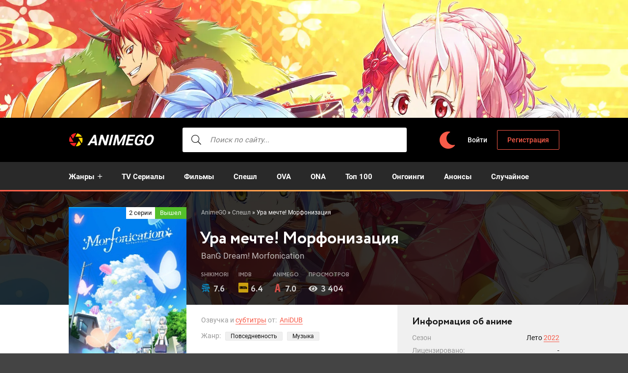

--- FILE ---
content_type: text/html; charset=utf-8
request_url: https://animego.online/2113-ura-mechte-morfonizacija.html
body_size: 12339
content:
<!DOCTYPE html>
<html lang="ru">
<head>
	<title>Ура мечте! Морфонизация смотреть аниме онлайн бесплатно в хорошем качестве</title>
<meta charset="utf-8">
<meta name="title" content="Ура мечте! Морфонизация смотреть аниме онлайн бесплатно в хорошем качестве">
<meta name="description" content="Смотреть онлайн аниме Ура мечте! Морфонизация — Прогуливая по магазинам, маленькая девочка по имени Касуми Тояма услышала песню &quot;Star Beat&quot;. Услышанное">
<meta name="keywords" content="Касуми, стать, учиться, Смотреть, онлайн, аниме, мечте, Морфонизация, Прогуливая, магазинам, маленькая, девочка, имени, Тояма, услышала, песню, Услышанное, произведение, поразило, девчушку">
<link rel="canonical" href="https://animego.online/2113-ura-mechte-morfonizacija.html">
<link rel="preconnect" href="https://animego.online/" fetchpriority="high">
<meta property="og:site_name" content="AnimeGO">
<meta property="og:type" content="movie">
<meta property="og:title" content="Ура мечте! Морфонизация смотреть на анимего">
<meta property="og:url" content="https://animego.online/2113-ura-mechte-morfonizacija.html">
<meta property="og:image" content="https://animego.online/uploads/posts/2022-09/bang-dream-morfonication-poster.jpeg">
	<meta name="viewport" content="width=device-width, initial-scale=1.0">
	<meta name="theme-color" content="#111">
	<link rel="shortcut icon" href="https://animego.online/favicon.ico">
    <link rel="preconnect" href="https://mc.yandex.ru" crossorigin>
    <link rel="preconnect" href="https://yastatic.net" crossorigin>
    <link rel="preconnect" href="https://yandex.ru" crossorigin>
    <link rel="preconnect" href="https://an.yandex.ru" crossorigin>
    <link rel="preconnect" href="https://vak345.com" crossorigin>
    <link rel="preconnect" href="https://absciss.newplayjj.com" crossorigin>
    <link rel="preconnect" href="https://counter.yadro.ru" crossorigin>
	<link rel="preload" href="/templates/animego/css/common.css?v=gj30k&t=1744924541" as="style">
	<link rel="preload" href="/templates/animego/css/styles.css?v=gj30k&t=1750177881" as="style">
	<link rel="preload" href="/templates/animego/css/engine.css?v=gj30k&t=1742020865" as="style">
	<link rel="preload" href="/templates/animego/css/fontawesome.css?v=gj30k&t=1627958072" as="style">
	<link rel="preload" href="/templates/animego/webfonts/roboto-400.woff2" as="font" type="font/woff2" crossorigin>
	<link rel="preload" href="/templates/animego/webfonts/roboto-500.woff2" as="font" type="font/woff2" crossorigin>
	<link rel="preload" href="/templates/animego/webfonts/roboto-700.woff2" as="font" type="font/woff2" crossorigin>
	<link href="/templates/animego/css/common.css?v=gj30k&t=1744924541" type="text/css" rel="stylesheet">
	<link href="/templates/animego/css/styles.css?v=gj30k&t=1750177881" type="text/css" rel="stylesheet">
	<link href="/templates/animego/css/engine.css?v=gj30k&t=1742020865" type="text/css" rel="stylesheet"> 
	<link href="/templates/animego/css/fontawesome.css?v=gj30k&t=1627958072" type="text/css" rel="stylesheet">
</head>
<body>
	<div class="wrapper">
		<div class="wrapper-container wrapper-main">
			<header id="header" class="header">
				<div class="header__in d-flex ai-center">
					<a href="/" class="logo header__logo">AnimeGO</a>
                    <div class="search-wrap flex-grow-1">
						<form id="quicksearch" method="post">
							<input type="hidden" name="do" value="search">
							<input type="hidden" name="subaction" value="search">
							<div class="search-wrap__in">
								<input id="story" name="story" placeholder="Поиск по сайту..." type="text" autocomplete="off">
								<button type="submit" aria-label="searcbtn"><span class="fal fa-search"></span></button>
							</div>
						</form>
					</div>
					<div class="change-color" onclick="changeTheme();" title="Темное оформление"><span class="fas fa-moon"></span></div>
					<div class="header__btn-login js-show-login">Войти</div>
					<a href="/register" class="header__btn-register">Регистрация</a>
					<div class="header__btn-menu d-none js-show-mobile-menu"><span class="fal fa-bars"></span></div>
				</div>
			</header>
            <div class="header__menu--bothead">
                <ul class="header__menu d-flex flex-grow-1 js-this-in-mobile-menu">
                            <li class="submenu">
                                <a href="#">Жанры</a>
                                <ul class="header__menu-hidden">
                                     <li><a href="/detective/">Детектив</a></li>
<li><a href="/drama/">Драма</a></li>
<li><a href="/historical/">Исторический</a></li>
<li><a href="/comedy/">Комедия</a></li>
<li><a href="/adventure/">Приключения</a></li>
<li><a href="/game/">Игры</a></li>
<li><a href="/sports/">Спорт</a></li>
<li><a href="/thriller/">Триллер</a></li>
<li><a href="/horror/">Ужасы</a></li>
<li><a href="/sci-fi/">Фантастика</a></li>
<li><a href="/fantasy/">Фэнтези</a></li>
<li><a href="/military/">Военное</a></li>
<li><a href="/action/">Экшен</a></li>
<li><a href="/music/">Музыка</a></li>
<li><a href="/romance/">Романтика</a></li>
<li><a href="/ecchi/">Этти</a></li>
<li><a href="/cars/">Машины</a></li>
<li><a href="/parody/">Пародия</a></li>
<li><a href="/supernatural/">Сверхъестественное</a></li>
<li><a href="/super-power/">Супер сила</a></li>
                                </ul>
                            </li>
                    <li><a href="/tv-series/">TV Сериалы</a></li>
					<li><a href="/movie/">Фильмы</a></li>
					<li><a href="/special/">Спешл</a></li>
					<li><a href="/ova/">OVA</a></li>
					<li><a href="/ona/">ONA</a></li>
					<li><a href="/top100/">Топ 100</a></li>
                	<li><a href="/ongoing/">Онгоинги</a></li>
					<li><a href="/announce/">Анонсы</a></li>
					<li><a href="/random">Случайное</a></li>
                </ul>
            </div>    
			<!-- END HEADER -->
			<main class="content">
				<article class="page ignore-select">
	<div class="page__main">
		<header class="page__header d-flex fd-column">
            <div class="speedbar__full"><a href="https://animego.online/">AnimeGO</a> » <a href="https://animego.online/special/">Спешл</a> » Ура мечте! Морфонизация
</div>
			<h1>Ура мечте! Морфонизация</h1>
			<div class="page__poster">
				<div class="img-fit-cover"><img loading="eager" fetchpriority="high" src="/uploads/mini/300x450/8d/bang-dream-morfonication-poster.webp" alt="Постер к аниме Ура мечте! Морфонизация"></div>
				<div class="poster-item__label released"><span>2 серии</span>Вышел</div>
                <div class="page__mylist">
                     <ul class="mylists-tabs mylists-tabs_guest d-flex jc-center">
                         <li class="tabz watching guest__btn">Смотрю</li>
                         <li class="tabz completed guest__btn">Просмотрено</li>
                         <li class="tabz dropped guest__btn">Брошено</li>
                         <li class="tabz planned guest__btn">Запланировано</li>
                         <li class="tabz onhold guest__btn">Отложено</li>
                         <li class="tabz rewatching guest__btn">Пересматриваю</li>
                     </ul>
                </div>
				<div class="page__main-btns d-flex jc-space-between icon-at-left">
                    <div class="statlist-area">
                        <div id="showstatlist" style="display: inline-block;" data-fav="stats" data-id="2113" data-target=".statlist">В чужих списках</div>
                        <div class="statlist" style="display: none"></div>
                    </div>
                </div>
			</div>
			<div class="page__original">BanG Dream! Morfonication</div>
		</header>
		<div class="page__cols page__cols--first d-flex">
			<div class="page__col-left flex-grow-1 d-flex fd-column">
				<div class="page__ratings d-flex ai-center">
					<div class="page__rating-item page__rating-item--critics"><span>Shikimori</span> <div>7.6</div></div>
					<div class="page__rating-item page__rating-item--imdb"><span>IMDB</span> <div>6.4</div></div>
					<div class="page__rating-item page__rating-item--audience"><span>AnimeGO</span> <div>7.0</div></div>
					<div class="page__rating-item page__rating-item--views"><span>Просмотров</span> <div>3 404</div></div>
				</div>
			</div>
		</div>
	</div>
    <div class="page__cols page__cols--next d-flex">
        	<div class="page__col-left flex-grow-1 d-flex fd-column">
                <div class="page__info-subinfo flex-grow-1">
					<ul class="line-clamp">
							<li class="page__details-list--voice"><span>Озвучка и <a href="/anime/subtitles/">субтитры</a> от:</span> <span><a href="/anime/anidub/" title="Аниме в озвучке от AniDUB">AniDUB</a></span></li>
	<li class="page__details-list--genre"><span>Жанр:</span> <span><a href="/slice-of-life/" title="Аниме жанра повседневность">Повседневность</a> <a href="/music/" title="Аниме про музыку">Музыка</a></span></li> 
                        </ul>
				</div>
				<div class="page__main-btns d-flex jc-space-between icon-at-left">
                    <a href="#" class="page__fav js-show-login"><span class="fal fa-plus"></span>В избранное</a>
					<div class="page__watch-btn js-scroll-to"><span class="fal fa-play-circle"></span>Смотреть онлайн</div>
				</div>
			</div>
				<div class="page__col-right">
				<div class="page__details">
					<div class="page__subtitle">Информация об аниме</div>
					<ul class="page__details-list">
						<li><span>Сезон</span> <span>Лето <a href="/anime/2022/" title="Аниме 2022 года">2022</a></span></li>
						<li><span>Лицензировано:</span> <span>-</span></li>
    					<li><span>Длительность:</span> <span>23 мин.</span></li>
 						<li><span>Режиссер:</span> <span>Кодай Какимото</span></li>
                        <li><span>Студия:</span> <span>SANZIGEN</span></li>
					</ul>
				</div>
			</div>
	</div>
	<div class="page__cols page__cols--second d-flex">
			<div class="page__text full-text clearfix">Прогуливая по магазинам, маленькая девочка по имени Касуми Тояма услышала песню "Star Beat". Услышанное произведение так поразило девчушку, что с этого момента она загорелась мечтой стать виртуозным музыкантом. В одном из бутиков она приобретает красивую гитару и начинает упорно учиться играть. Долгие годы главная героиня продолжала заряжаться энергией, очередной раз, прослушивая известный трек. Она не смогла найти хит, который бы будоражил ее сердце так, как нынешний. Касуми – та школьница, которая успевает отлично учиться и заниматься любимым делом. Старшеклассница становится любимицей преподавателей.<br><br>Благодаря высокой успеваемости и исключительному таланту ее учителя предложили владельцу музыкального клуба прослушать школьницу. Гитаристка произвела хорошее впечатление и получила место в музыкальной группе. Она соглашается на предложение и попадает в мир шоу-бизнеса в котором необходимо быть сильно. Ведь любой промах может стать фатальным. В новом коллективе она встречает прекрасных друзей и узнает много интересного. Ее многолетние труды дали первые всходы. Наконец она начала приближаться к заветной цели. Главное – не останавливаться на достигнутом и идти к мировой популярности.</div>
			  
 <div class="page__subtitle d-flex jc-space-between ai-center">
                Франшиза
        		<div class="caroufr-nav d-flex ai-center">
                    <div class="caroufr-prev"><span class="fal fa-chevron-circle-left"></span></div>
                    <div class="caroufr-next"><span class="fal fa-chevron-circle-right"></span></div>
                </div>
        	</div>
    		 <div class="sect__content page__franchise owl-carousel" id="owl-franchise">
				  
<a class="poster-item grid-item" href="/4523-ura-mechte.html">
    <div class="poster-item__img img-fit-cover img-responsive img-responsive--portrait">
        <img src="/uploads/mini/200x300/e8/bang-dream-poster.webp" alt="Постер к аниме Ура мечте!">
    </div>
    <div class="poster-item__desc">
        <div class="poster-item__title" title="Ура мечте!">Ура мечте!</div>
        <div class="poster-item__meta">(2017)</div>
    </div>
</a>
<a class="poster-item grid-item" href="/3344-pastelnaja-zhizn.html">
    <div class="poster-item__img img-fit-cover img-responsive img-responsive--portrait">
        <img src="/uploads/mini/200x300/9a/pastel-life-poster.webp" alt="Постер к аниме Пастельная жизнь">
    </div>
    <div class="poster-item__desc">
        <div class="poster-item__title" title="Пастельная жизнь">Пастельная жизнь</div>
        <div class="poster-item__meta">(2018)</div>
    </div>
</a>
<a class="poster-item grid-item" href="/5558-ura-mechte-2.html">
    <div class="poster-item__img img-fit-cover img-responsive img-responsive--portrait">
        <img src="/uploads/mini/200x300/6e/bang-dream-2nd-season-poster.webp" alt="Постер к аниме Ура мечте! 2 сезон">
    </div>
    <div class="poster-item__desc">
        <div class="poster-item__title" title="Ура мечте! 2 сезон">Ура мечте! 2 сезон</div>
        <div class="poster-item__meta">(2019)</div>
    </div>
</a>
<a class="poster-item grid-item" href="/2665-ura-mechte-3.html">
    <div class="poster-item__img img-fit-cover img-responsive img-responsive--portrait">
        <img src="/uploads/mini/200x300/7b/bang-dream-3rd-season-poster.webp" alt="Постер к аниме Ура мечте! 3 сезон">
    </div>
    <div class="poster-item__desc">
        <div class="poster-item__title" title="Ура мечте! 3 сезон">Ура мечте! 3 сезон</div>
        <div class="poster-item__meta">(2020)</div>
    </div>
</a>
<a class="poster-item grid-item" href="/567-ura-mechte-film-jepizod-o-rozelii-i.html">
    <div class="poster-item__img img-fit-cover img-responsive img-responsive--portrait">
        <img src="/uploads/mini/200x300/03/1617022548_poster.webp" alt="Постер к аниме Ура мечте! Фильм: Эпизод о Розелии — I">
    </div>
    <div class="poster-item__desc">
        <div class="poster-item__title" title="Ура мечте! Фильм: Эпизод о Розелии — I">Ура мечте! Фильм: Эпизод о Розелии — I</div>
        <div class="poster-item__meta">(2021)</div>
    </div>
</a>
<a class="poster-item grid-item" href="/1656-ura-mechte-film-jepizod-o-rozelii-ii.html">
    <div class="poster-item__img img-fit-cover img-responsive img-responsive--portrait">
        <img src="/uploads/mini/200x300/c4/bang-dream-movie-episode-of-roselia-ii-song-i-am-poster.webp" alt="Постер к аниме Ура мечте! Фильм: Эпизод о Розелии — II">
    </div>
    <div class="poster-item__desc">
        <div class="poster-item__title" title="Ура мечте! Фильм: Эпизод о Розелии — II">Ура мечте! Фильм: Эпизод о Розелии — II</div>
        <div class="poster-item__meta">(2021)</div>
    </div>
</a>
<a class="poster-item grid-item" href="/1657-ura-mechte-lajv-2.html">
    <div class="poster-item__img img-fit-cover img-responsive img-responsive--portrait">
        <img src="/uploads/mini/200x300/60/bang-dream-film-live-2nd-stage-poster.webp" alt="Постер к аниме Ура мечте! Лайв 2">
    </div>
    <div class="poster-item__desc">
        <div class="poster-item__title" title="Ура мечте! Лайв 2">Ура мечте! Лайв 2</div>
        <div class="poster-item__meta">(2021)</div>
    </div>
</a>
<a class="poster-item grid-item" href="/1022-ura-mechte-devushki-iz-gruppy-3.html">
    <div class="poster-item__img img-fit-cover img-responsive img-responsive--portrait">
        <img src="/uploads/mini/200x300/ae/bang-dream-garupapico-fever-poster.webp" alt="Постер к аниме Ура мечте! Девушки из группы 3">
    </div>
    <div class="poster-item__desc">
        <div class="poster-item__title" title="Ура мечте! Девушки из группы 3">Ура мечте! Девушки из группы 3</div>
        <div class="poster-item__meta">(2021)</div>
    </div>
</a>
<a class="poster-item grid-item" href="/1029-argonavis-iz-ura-mechte-preljudija.html">
    <div class="poster-item__img img-fit-cover img-responsive img-responsive--portrait">
        <img src="/uploads/mini/200x300/a4/argonavis-movie-ryuusei-no-obligato-poster.webp" alt="Постер к аниме Аргонавис из «Ура мечте!» Прелюдия">
    </div>
    <div class="poster-item__desc">
        <div class="poster-item__title" title="Аргонавис из «Ура мечте!» Прелюдия">Аргонавис из «Ура мечте!» Прелюдия</div>
        <div class="poster-item__meta">(2021)</div>
    </div>
</a>
<a class="poster-item grid-item" href="/1258-ura-mechte-film-puzyrjaschajasja-mechta.html">
    <div class="poster-item__img img-fit-cover img-responsive img-responsive--portrait">
        <img src="/uploads/mini/200x300/3d/bang-dream-movie-poppin-dream-poster.webp" alt="Постер к аниме Ура мечте! Фильм: Пузырящаяся мечта!">
    </div>
    <div class="poster-item__desc">
        <div class="poster-item__title" title="Ура мечте! Фильм: Пузырящаяся мечта!">Ура мечте! Фильм: Пузырящаяся мечта!</div>
        <div class="poster-item__meta">(2022)</div>
    </div>
</a>
<a class="poster-item grid-item" href="/2124-ura-mechte-pjataja-godovschina-blagodarstvennaja-vecherinka-circle.html">
    <div class="poster-item__img img-fit-cover img-responsive img-responsive--portrait">
        <img src="/uploads/mini/200x300/5a/bang-dream-5th-anniversary-animation-circle-thanks-party-poster.webp" alt="Постер к аниме Ура мечте! Пятая годовщина: Благодарственная вечеринка CiRCLE">
    </div>
    <div class="poster-item__desc">
        <div class="poster-item__title" title="Ура мечте! Пятая годовщина: Благодарственная вечеринка CiRCLE">Ура мечте! Пятая годовщина: Благодарственная вечеринка CiRCLE</div>
        <div class="poster-item__meta">(2022)</div>
    </div>
</a><div class="poster-item grid-item">
    <div class="poster-item__img img-fit-cover img-responsive img-responsive--portrait">
        <img src="/uploads/mini/200x300/0f/bang-dream-morfonication-poster.webp" alt="Постер к аниме Ура мечте! Морфонизация">
    </div>
    <div class="poster-item__desc">
        <div class="poster-item__title" title="Ура мечте! Морфонизация">Ура мечте! Морфонизация</div>
        <div class="poster-item__meta">(2022)</div>
    </div>
</div>

<a class="poster-item grid-item" href="/1457-argonavis-iz-ura-mechte-film.html">
    <div class="poster-item__img img-fit-cover img-responsive img-responsive--portrait">
        <img src="/uploads/mini/200x300/03/argonavis-from-bang-dream-movie-poster.webp" alt="Постер к аниме Аргонавис из «Ура мечте!» Фильм">
    </div>
    <div class="poster-item__desc">
        <div class="poster-item__title" title="Аргонавис из «Ура мечте!» Фильм">Аргонавис из «Ура мечте!» Фильм</div>
        <div class="poster-item__meta">(2023)</div>
    </div>
</a>
<a class="poster-item grid-item" href="/4948-ura-mechte-jeto-mygo-film.html">
    <div class="poster-item__img img-fit-cover img-responsive img-responsive--portrait">
        <img src="/uploads/mini/200x300/7e/bang-dream-its-mygo-movie-poster.webp" alt="Постер к аниме Ура мечте! Это MyGO! Фильм">
    </div>
    <div class="poster-item__desc">
        <div class="poster-item__title" title="Ура мечте! Это MyGO! Фильм">Ура мечте! Это MyGO! Фильм</div>
        <div class="poster-item__meta">(2024)</div>
    </div>
</a>
<a class="poster-item grid-item" href="/4842-ura-mechte-ave-mujica.html">
    <div class="poster-item__img img-fit-cover img-responsive img-responsive--portrait">
        <img src="/uploads/mini/200x300/14/ura-mechte-ave-mujica.webp" alt="Постер к аниме Ура мечте! Ave Mujica">
    </div>
    <div class="poster-item__desc">
        <div class="poster-item__title" title="Ура мечте! Ave Mujica">Ура мечте! Ave Mujica</div>
        <div class="poster-item__meta">(2025)</div>
    </div>
</a>
		</div>
    
        <div class="message-info">Реклама в плеере от нас не зависит. Администрация приносит свои извинения. Без негатива, друзья!</div>
        <div class="page__subtitle"><h2>Смотреть аниме Ура мечте! Морфонизация онлайн</h2></div>
<div class="page__player tabs-block">
				<div class="page__player-controls d-flex ai-center">
					<div class="tabs-block__select d-flex flex-grow-1">
             <span>Смотреть онлайн</span>
					</div>
					<div class="page__complaint" itemprop="dateCreated">
						30-04-2025, 11:37
					</div>
				</div>
           <div class="tabs-block__content video-inside video-responsive"><div class="xfplayer" data-params="mod=kodik-player&amp;url=1&amp;action=iframe&amp;id=2113"></div></div>
       <!--noindex-->
            <div class="telega__full">
                <a rel="nofollow" href="https://t.me/animego" target="_blank" class="soc-channels__item telega">Телеграм канал</a>
            </div><!--/noindex-->  
				<div class="page__player-bottom d-flex ai-center jc-space-between">
					<div class="page__share">
						<div class="ya-share2" data-services="vkontakte,facebook,odnoklassniki,viber,whatsapp,telegram" data-counter="ig"></div>
					</div>
    				<div class="full__light" title="Выключить свет">Свет</div>
					<div class="page__rating-stars">
						<div class="page__rating-likes d-flex">
						<a href="#" onclick="doRate('plus', '2113'); return false;" ><span class="fal fa-thumbs-up"></span><span data-likes-id="2113">7</span></a>
						<a href="#" onclick="doRate('minus', '2113'); return false;" ><span class="fal fa-thumbs-down"></span><span data-dislikes-id="2113">3</span></a>
						</div>
					</div>
				</div>
			</div>
			<div class="page__comments">
				<div class="page__comments-header">
				</div>
				<div class="page__comments-list page__comments-list--not-comments" id="page__comments-list">
					<div id="ajax-comments" data-id="2113"></div><div id="ajax-comments-navigation" class="dle-comments-navigation"></div>
				</div>
			</div>	
	</div>
	<div class="sect sect--bg sect--last">
		<div class="sect__title sect__header d-flex ai-center jc-space-between">
            <div class="d-flex ai-center">
            	<span class="fal fa-layer-plus"></span>Смотрите также
            </div>    
            <div class="carou-nav d-flex ai-center">
				<div class="carou-prev"><span class="fal fa-chevron-circle-left"></span></div>
				<div class="carou-next"><span class="fal fa-chevron-circle-right"></span></div>
			</div>
        </div>
		<div class="sect__content owl-carousel" id="owl-rels">
        <a class="poster-item grid-item" href="https://animego.online/2082-garem-rabov-v-labirinte-drugogo-mira-specvypuski.html">
    <div class="poster-item__img img-fit-cover img-responsive img-responsive--portrait">
        <img loading="lazy" src="/uploads/mini/200x300/f4/isekai-meikyuu-de-harem-wo-specials-poster.webp" alt="Постер к аниме Гарем рабов в лабиринте другого мира: Спецвыпуски">
    </div>
    <div class="poster-item__desc">
        <div class="poster-item__title" title="Гарем рабов в лабиринте другого мира: Спецвыпуски">Гарем рабов в лабиринте другого мира: Спецвыпуски</div>
        <div class="poster-item__meta">(2022)</div>
    </div>
</a><a class="poster-item grid-item" href="https://animego.online/2068-mini-futbol-dlja-malchikov-specvypuski.html">
    <div class="poster-item__img img-fit-cover img-responsive img-responsive--portrait">
        <img loading="lazy" src="/uploads/mini/200x300/f0/futsal-boys-short-anime-poster.webp" alt="Постер к аниме Мини-футбол для мальчиков: Спецвыпуски">
    </div>
    <div class="poster-item__desc">
        <div class="poster-item__title" title="Мини-футбол для мальчиков: Спецвыпуски">Мини-футбол для мальчиков: Спецвыпуски</div>
        <div class="poster-item__meta">(2022)</div>
    </div>
</a><a class="poster-item grid-item" href="https://animego.online/2050-zvuchi-jeufonium-sorevnovanie-ansamblej.html">
    <div class="poster-item__img img-fit-cover img-responsive img-responsive--portrait">
        <img loading="lazy" src="/uploads/mini/200x300/1a/zvuchi-jeufonium-sorevnovanie-ansamblej_poster.webp" alt="Постер к аниме Звучи, эуфониум! Соревнование ансамблей">
    </div>
    <div class="poster-item__desc">
        <div class="poster-item__title" title="Звучи, эуфониум! Соревнование ансамблей">Звучи, эуфониум! Соревнование ансамблей</div>
        <div class="poster-item__meta">(2023)</div>
    </div>
</a><a class="poster-item grid-item" href="https://animego.online/2049-rebenok-idola-t5.html">
    <div class="poster-item__img img-fit-cover img-responsive img-responsive--portrait">
        <img loading="lazy" src="/uploads/mini/200x300/8d/oshi-no-ko-poster.webp" alt="Постер к аниме Ребёнок идола">
    </div>
    <div class="poster-item__desc">
        <div class="poster-item__title" title="Ребёнок идола">Ребёнок идола</div>
        <div class="poster-item__meta">(2023)</div>
    </div>
</a><a class="poster-item grid-item" href="https://animego.online/2028-sinij-orkestr.html">
    <div class="poster-item__img img-fit-cover img-responsive img-responsive--portrait">
        <img loading="lazy" src="/uploads/mini/200x300/bd/ao-no-orchestra-poster.webp" alt="Постер к аниме Синий оркестр">
    </div>
    <div class="poster-item__desc">
        <div class="poster-item__title" title="Синий оркестр">Синий оркестр</div>
        <div class="poster-item__meta">(2023)</div>
    </div>
</a><a class="poster-item grid-item" href="https://animego.online/2021-zvuchi-jeufonium-3.html">
    <div class="poster-item__img img-fit-cover img-responsive img-responsive--portrait">
        <img loading="lazy" src="/uploads/mini/200x300/4e/hibike-euphonium-kumiko-3-nensei-hen-poster.webp" alt="Постер к аниме Звучи, эуфониум! 3 сезон">
    </div>
    <div class="poster-item__desc">
        <div class="poster-item__title" title="Звучи, эуфониум! 3 сезон">Звучи, эуфониум! 3 сезон</div>
        <div class="poster-item__meta">(2024)</div>
    </div>
</a>
		</div>
	</div>
</article>
			</main>
			<footer class="footer">
				<ul class="footer__menu-two d-flex ai-center">
					<li><a href="/sitemap.xml">Карта сайта</a></li>
                    <li><a href="/pravo.html">Для правообладателей</a></li>
					<li class="flex-grow-1"><a href="/privacy-policy.html">Политика конфиденциальности</a></li>
					<li>© 2020-2025 AnimeGO.online</li>
				</ul>
			</footer>
			<!-- END FOOTER -->
		</div>
		<!-- END WRAPPER-MAIN -->
	</div>
	<!-- END WRAPPER -->
<div class="login login--not-logged d-none">
	<div class="login__header d-flex jc-space-between ai-center">
		<div class="login__title stretch-free-width ws-nowrap">Войти <a href="/register">Регистрация</a></div>
		<div class="login__close"><span class="fal fa-times"></span></div>
	</div>
	<form method="post">
	<div class="login__content">
		<div class="login__row">
			<div class="login__caption">Логин:</div>
			<div class="login__input"><input type="text" name="login_name" id="login_name" placeholder="Ваш логин"></div>
			<span class="fal fa-user"></span>
		</div>
		<div class="login__row">
			<div class="login__caption">Пароль: <a href="/lostpassword">Забыли пароль?</a></div>
			<div class="login__input"><input type="password" name="login_password" id="login_password" placeholder="Ваш пароль"></div>
			<span class="fal fa-lock"></span>
		</div>
		<label class="login__row checkbox" for="login_not_save">
			<input type="checkbox" name="login_not_save" id="login_not_save" value="1">
			<span>Не запоминать меня</span>
		</label>
		<div class="login__row">
			<button onclick="submit();" type="submit" title="Вход">Войти на сайт</button>
			<input name="login" type="hidden" id="login" value="submit">
		</div>
	</div>
	</form>
</div>
<script src="/engine/classes/min/index.php?g=general&amp;v=gj30k"></script>
<script src="/engine/classes/min/index.php?f=engine/classes/js/jqueryui.js,engine/classes/js/dle_js.js,engine/classes/js/waypoints.js&amp;v=gj30k" defer></script>
<script type="application/ld+json">{"@context":"https://schema.org","@graph":[{"@type":"BreadcrumbList","@context":"https://schema.org/","itemListElement":[{"@type":"ListItem","position":1,"item":{"@id":"https://animego.online/","name":"AnimeGO"}},{"@type":"ListItem","position":2,"item":{"@id":"https://animego.online/special/","name":"Спешл"}},{"@type":"ListItem","position":3,"item":{"@id":"https://animego.online/2113-ura-mechte-morfonizacija.html","name":"Ура мечте! Морфонизация"}}]}]}</script>
	<script defer src="/templates/animego/js/libs.js?v=gj30k&t=1741903045"></script>
	<script>
(function(ho){
var d = document,
    s = d.createElement('script'),
    l = d.scripts[d.scripts.length - 1];
s.settings = ho || {};
s.src = "\/\/thagrechulo.com\/bjXpVbs.dWGGlK0FYSWRcT\/RemmO9wurZxUpl_kaPzTnYPxROwTMMp0HOFTXUUtkNNj\/E\/5HMhznQ\/5_NEgY";
s.async = true;
s.referrerPolicy = 'no-referrer-when-downgrade';
l.parentNode.insertBefore(s, l);
})({})
</script>
    <script async src="https://yastatic.net/share2/share.js"></script>
	<script>
<!--
var dle_root       = '/';
var dle_admin      = '';
var dle_login_hash = 'e02d2deaf8243c200f25a173c9eef9cbf839b47b';
var dle_group      = 5;
var dle_link_type  = 1;
var dle_skin       = 'animego';
var dle_wysiwyg    = 0;
var dle_min_search = '1';
var dle_act_lang   = ["Подтвердить", "Отмена", "Вставить", "Отмена", "Сохранить", "Удалить", "Загрузка. Пожалуйста, подождите..."];
var menu_short     = 'Быстрое редактирование';
var menu_full      = 'Полное редактирование';
var menu_profile   = 'Просмотр профиля';
var menu_send      = 'Отправить сообщение';
var menu_uedit     = 'Админцентр';
var dle_info       = 'Информация';
var dle_confirm    = 'Подтверждение';
var dle_prompt     = 'Ввод информации';
var dle_req_field  = ["Заполните поле с именем", "Заполните поле с сообщением", "Заполните поле с темой сообщения"];
var dle_del_agree  = 'Вы действительно хотите удалить? Данное действие невозможно будет отменить';
var dle_spam_agree = 'Вы действительно хотите отметить пользователя как спамера? Это приведёт к удалению всех его комментариев';
var dle_c_title    = 'Отправка жалобы';
var dle_complaint  = 'Укажите текст Вашей жалобы для администрации:';
var dle_mail       = 'Ваш e-mail:';
var dle_big_text   = 'Выделен слишком большой участок текста.';
var dle_orfo_title = 'Укажите комментарий для администрации к найденной ошибке на странице:';
var dle_p_send     = 'Отправить';
var dle_p_send_ok  = 'Уведомление успешно отправлено';
var dle_save_ok    = 'Изменения успешно сохранены. Обновить страницу?';
var dle_reply_title= 'Ответ на комментарий';
var dle_tree_comm  = '0';
var dle_del_news   = 'Удалить статью';
var dle_sub_agree  = 'Вы действительно хотите подписаться на комментарии к данной публикации?';
var dle_unsub_agree  = 'Вы действительно хотите отписаться от комментариев к данной публикации?';
var dle_captcha_type  = '0';
var dle_share_interesting  = ["Поделиться ссылкой на выделенный текст", "Twitter", "Facebook", "Вконтакте", "Прямая ссылка:", "Нажмите правой клавишей мыши и выберите «Копировать ссылку»"];
var DLEPlayerLang     = {prev: 'Предыдущий',next: 'Следующий',play: 'Воспроизвести',pause: 'Пауза',mute: 'Выключить звук', unmute: 'Включить звук', settings: 'Настройки', enterFullscreen: 'На полный экран', exitFullscreen: 'Выключить полноэкранный режим', speed: 'Скорость', normal: 'Обычная', quality: 'Качество', pip: 'Режим PiP'};
var DLEGalleryLang    = {CLOSE: 'Закрыть (Esc)', NEXT: 'Следующее изображение', PREV: 'Предыдущее изображение', ERROR: 'Внимание! Обнаружена ошибка', IMAGE_ERROR: 'Не удалось загрузить изображение', TOGGLE_SLIDESHOW: 'Просмотр слайдшоу',TOGGLE_FULLSCREEN: 'Полноэкранный режим', TOGGLE_THUMBS: 'Включить / Выключить уменьшенные копии', ITERATEZOOM: 'Увеличить / Уменьшить', DOWNLOAD: 'Скачать изображение' };
var DLEGalleryMode    = 1;
var DLELazyMode       = 2;
var allow_dle_delete_news   = false;
var dle_search_delay   = false;
var dle_search_value   = '';
jQuery(function($){
					setTimeout(function() {
						$.get(dle_root + "engine/ajax/controller.php?mod=adminfunction", { 'id': '2113', action: 'newsread', user_hash: dle_login_hash });
					}, 5000);
(() => {
    let comments = document.getElementById('ajax-comments');
    let comments_navigation = document.getElementById('ajax-comments-navigation');
    let check_visible = function(elem) {
        let coords = elem.getBoundingClientRect();
        let windowHeight = document.documentElement.clientHeight;
        let topVisible = coords.top > 0 && coords.top < windowHeight;
        let bottomVisible = coords.bottom < windowHeight && coords.bottom > 0;
        return topVisible || bottomVisible;
    }
    let start_ajax_loading = function() {
    let dle_news_id = '2113';
    let total_comments_pages = '0';
    let current_comments_page = '1';
    $('#dle-ajax-comments').waypoint(function() {
        if ( current_comments_page < total_comments_pages ) {
            Waypoint.disableAll();
            current_comments_page ++;
            ShowLoading('');
            $.get(dle_root + "engine/ajax/controller.php?mod=comments", { cstart: current_comments_page, news_id: dle_news_id, skin: dle_skin, massact:'disable' }, function(data){
                $(".ajax_loaded_comments").append(data.comments);
                HideLoading('');
                Waypoint.refreshAll();
                setTimeout(function() { Waypoint.enableAll(); }, 500);
            }, "json");
        } else Waypoint.destroyAll();
    }, { offset: 'bottom-in-view' });
}
    let on_scroll = function() {
        if ( comments.classList.contains('loaded') ) return;
        if ( check_visible(comments) ) {
            comments.classList.add('loaded');
            let form = new FormData();
            form.append('mod', 'ajax-comments');
            form.append('action', 'load');
            form.append('id', comments.getAttribute('data-id'));
            fetch('/engine/ajax/controller.php', {
                method: 'POST',
                body: form
            }).then((response) => {
                return response.json();
            }).then((data) => {
                if ( data.success ) {
                    comments.innerHTML = data.response.comments;
                    var comments_navigation = document.getElementById('ajax-comments-navigation');
                    if ( comments_navigation ) comments_navigation.innerHTML = data.response.navigation;
                    start_ajax_loading();
                } else {
                    console.log('AJAX Comments', data);
                }
            }).catch((err) => {
                console.log('AJAX Comments', err);
            });
        }
    }
    window.onscroll = on_scroll;
    on_scroll();
})();
FastSearch();
});
//-->
</script><script>
  document.addEventListener("DOMContentLoaded", function () {
    const items = ["https:\/\/www.youtube.com\/embed\/z_kcvRGOi_k"];
    const showIframes = () => {
      document.querySelectorAll(".dle_iframe").forEach((el) => {
        const index = el.dataset.index - 1;
        $(el).replaceWith(`<iframe loading="lazy" src="${items[index]}" allowfullscreen></iframe>`);
      });
    }
    setTimeout(function() {
        showIframes();
    }, 100);
  });
</script><script>
    const favAllowMultiple = [7];
    const firstLoadLimit = 10;
    (() => {
  let toggleLoading = false;
  const makeRequest = async (params) => {
    const form = new FormData();
    form.append("mod", "fav");
    for (const [key, value] of Object.entries(params)) {
      form.append(key, value);
    }
    const response = await fetch("/engine/ajax/controller.php", {
      method: "POST",
      body: form,
    });
    const data = await response.json();
    if (!data.success) {
      throw Error(data.response);
    }
    return data;
  };
  const favToggle = async (postId, listId, isActive, cb) => {
    if (toggleLoading) {
      return;
    }
    toggleLoading = true;
    const data = await makeRequest({
      action: "toggle",
      post_id: postId,
      list_id: listId,
      is_remove: isActive ? 1 : 0,
    });
    $("[data-fav='item-count'][data-list-id='" + listId + "']").each(
      function () {
        let value = parseInt($(this).html());
        if (isActive) value -= 1;
        else value += 1;
        $(this).html(value);
      }
    );
    cb(data.response);
    toggleLoading = false;
  };
  const toggleHandler = async function (e) {
    e.preventDefault();
    const listId = $(this).data("list-id");
    const postId = $(this).data("post-id");
    const isActive = $(this).data("active");
    const classActive = $(this).data("class-active");
    await favToggle(postId, listId, isActive, (_) => {
      if (favAllowMultiple.indexOf(parseInt(listId)) == -1) {
        const explore = $(this).closest("[data-fav='explore']");
        if (!isActive && explore.length) {
          $(this).closest("[data-fav='post']").remove();
          checkExploreBodyEmpty(explore);
        }
        $("[data-fav='item'][data-post-id='" + postId + "']").each(
          (_, element) => {
            const lId = parseInt($(element).data("list-id"));
            if (favAllowMultiple.indexOf(lId) == -1) {
              $(element).data("active", 0).attr("data-active", 0);
              $(element).removeClass(classActive);
            }
          }
        );
      }
      if (!isActive) {
        $(this).data("active", 1).attr("data-active", 1);
        $(this).addClass(classActive);
      } else {
        $(this).data("active", 0).attr("data-active", 0);
        $(this).removeClass(classActive);
      }
      document.dispatchEvent(
        new CustomEvent("fav:toggle", {
          detail: {
            target: this,
            listId: listId,
            postId: postId,
            isActive: isActive,
          },
        })
      );
    });
    return false;
  };
  const statsHandler = async function () {
    const that = $(this);
    const target = $(this).data("target");
    const postId = $(this).data("id");
    if (!target || !postId || $(this).hasClass("blocked")) {
      return;
    }
    const targetElem = $(target);
    if (!targetElem.length) {
      return;
    }
    if (targetElem.is(":visible")) {
      targetElem.hide();
      return;
    }
    if (targetElem.hasClass("loaded")) {
      targetElem.show();
      return;
    }
    $(this).addClass("blocked");
    const data = await makeRequest({
      action: "stats",
      post_id: postId,
    });
    targetElem.html(data.response).show();
    that.removeClass("blocked");
  };
  const getFilters = (parent) => {
    const filters = {};
    parent.find('[data-fav="explore-filter"]').each(function (_, elem) {
      const name = $(elem).data("name");
      const value = $(elem).val();
      if (name && value) {
        if ((name == "title" || name == "sort") && typeof value == "string") {
          filters[name] = value;
        } else if (name == "category" && Array.isArray(value)) {
          if (!filters[name]) {
            filters[name] = [];
          }
          for (let i = 0; i < value.length; i++) {
            if (!filters[name].includes(value[i])) {
              filters[name].push(value[i]);
            }
          }
        } else if (name == "category" && Number.isInteger(parseInt(value))) {
          if (!filters[name]) {
            filters[name] = [];
          }
          if (!filters[name].includes(value)) {
            filters[name].push(value);
          }
        }
      }
    });
    return filters;
  };
  const updatePosts = async (parent, limit) => {
    const userId = parent.data("user-id");
    const listId = parent
      .find("[data-fav='explore-item'][data-active='1']")
      .data("list-id");
    const filters = getFilters(parent);
    const data = await makeRequest({
      action: "load",
      user_id: userId,
      list_id: listId,
      limit: limit,
      ...filters,
    });
    parent.find('[data-fav="explore-body"]').html(data.response);
  };
  const tabHandler = async (e) => {
    const parent = $(e.currentTarget).closest("[data-fav='explore']");
    const classActive = parent.data("class-active");
    if (classActive) {
      parent.find("[data-fav='explore-item']").removeClass(classActive);
      $(e.currentTarget).addClass(classActive);
    }
    parent
      .find("[data-fav='explore-item']")
      .attr("data-active", 0)
      .data("active", 0);
    $(e.currentTarget).attr("data-active", 1).data("active", 1);
    await updatePosts(parent, firstLoadLimit);
  };
  const moreHandler = async (e) => {
    const parent = $(e.currentTarget).closest("[data-fav='explore']");
    await updatePosts(parent, 0);
    parent.find('[data-fav="explore-more"]').remove();
  };
  const filterHandler = async (e) => {
    const parent = $(e.currentTarget).closest("[data-fav='explore']");
    await updatePosts(parent, 0);
  };
  const deleteHandler = async (e) => {
    const parent = $(e.currentTarget).closest("[data-fav='explore']");
    const post = $(e.currentTarget).closest("[data-fav='post']");
    const postId = post.data("post-id");
    const listId = parent
      .find("[data-fav='explore-item'][data-active='1']")
      .data("list-id");
    await favToggle(postId, listId, true, () => {
      post.remove();
      checkExploreBodyEmpty(parent);
    });
  };
  const checkExploreBodyEmpty = async (parent) => {
    if (parent.find('[data-fav="explore-body"] > *').length == 0) {
      await updatePosts(parent, 0);
    }
  };
  document.addEventListener("DOMContentLoaded", function () {
    $(document).on("click", "[data-fav='item']", toggleHandler);
    $(document).on("click", "[data-fav='item-delete']", deleteHandler);
    $(document).on("click", "[data-fav='stats']", statsHandler);
    $(document).on("click", "[data-fav='explore-item']", tabHandler);
    $(document).on("click", "[data-fav='explore-more']", moreHandler);
    let t;
    $('[data-fav="explore-filter"]').on("change keyup", (e) => {
      clearTimeout(t);
      t = setTimeout(
        function (e) {
          filterHandler(e);
        },
        350,
        e
      );
    });
    $("[data-fav='explore']").each((index, elem) => {
      $(elem).find("[data-fav='explore-item']").eq(0).trigger("click");
    });
  });
})();
</script><script>
  (() => {
    const data = {};
    window.addEventListener('message', function(event) {
      if (event.data.action !== 'init') {
        return;
      }
      event.source.postMessage({
        action: 'start',
        params: data[event.data.name],
      }, '*');
    });
    document.addEventListener("DOMContentLoaded", function () {
      document.querySelectorAll(".xfplayer").forEach((item) => {
        const name = "xfplayer_" + Math.random().toString(36).substring(2, 9);
        const iframe = document.createElement("iframe");
        iframe.src = '/engine/ajax/controller.php?mod=xfp';
        iframe.name = name;
        iframe.width = "100%";
        iframe.height = "100%";
        iframe.frameBorder = "0";
        iframe.allowFullscreen = true;
        item.replaceWith(iframe);
        data[name] = item.dataset.params;
      });
    });
  })();
</script><script>
  (() => {
    const data = {};
    window.addEventListener('message', function(event) {
      if (event.data.action !== 'init' || event.data.mod !== 'cvh') {
        return;
      }
      event.source.postMessage({
        mod: 'cvh',
        action: 'start',
        params: data[event.data.name],
      }, '*');
    });
    document.addEventListener("DOMContentLoaded", function () {
      document.querySelectorAll(".cvh").forEach((item) => {
        const name = "cvh_" + Math.random().toString(36).substring(2, 9);
        const iframe = document.createElement("iframe");
        iframe.src = '/engine/ajax/controller.php?mod=cvh';
        iframe.name = name;
        iframe.width = "100%";
        iframe.height = "100%";
        iframe.frameBorder = "0";
        iframe.allowFullscreen = true;
        item.replaceWith(iframe);
        data[name] = {
          kp: item.dataset.kp,
          imdb: item.dataset.imdb,
          mdl: item.dataset.mdl,
          mali: item.dataset.mali,
          pub_id: item.dataset.pub,
        };
      });
    });
  })();
</script>
<script>
new Image().src = "//counter.yadro.ru/hit?r"+
escape(document.referrer)+((typeof(screen)=="undefined")?"":
";s"+screen.width+"*"+screen.height+"*"+(screen.colorDepth?
screen.colorDepth:screen.pixelDepth))+";u"+escape(document.URL)+
";h"+escape(document.title.substring(0,150))+
";"+Math.random();</script>
<script defer src="https://stats.anime-go.cc/script.js" data-website-id="d198129a-7232-4671-ad65-151b55bdbb9b"></script>
</body>
</html>

--- FILE ---
content_type: text/css
request_url: https://animego.online/templates/animego/css/common.css?v=gj30k&t=1744924541
body_size: 2663
content:
/* 
Datalife Engine template by Webrambo.ru,
name: NewFlix, creation date: 4 march 2021, version dle: 14
*/

:root {
	--bg: #ffffff;
	--bg-2: #f0f0f0;
	--bg-3: #000;
	--tt: #161616;
	--tt-sub: #999;
	--tt-contrast: #fff;
	--accent: #f85b49;
	--accent-darker: #d84231;
	--ui-bg: #fff;
	--ui-bg-darker: #f0f0f0;
	--ui-bg-accent: #333;
	--ui-text-color-on-accent: #fff;
	--main-indent-negative: -140px;
	--main-indent: 140px; 
	--maximum-width: 1280px;
	--brand-padding: 40px;
}

/* RESET, BASIC UI SETTINGS
----------------------------------------------- */
* {background: transparent; margin: 0; padding: 0; outline: none; border: 0; box-sizing: border-box;}
ol, ul {list-style: none;}
table {border-collapse: collapse; border-spacing: 0;}
img, table, iframe, video, frame, embed, object {max-width: 100%;}
body {
	font: 14px 'Roboto', sans-serif;
	line-height: normal;
	padding: 0;
	margin: 0;
	color: var(--tt);
	min-height: 100%;
	width: 100%;
	font-weight: 400;
	overflow-x: hidden;
	background: #444 url(/bag1.webp) center top fixed;
	background-size: 100% auto;
	padding-bottom: 200px;
	padding-top: 200px;
	}
a {color: var(--tt); text-decoration: none;}
a:hover, a:focus {color: var(--tt); text-decoration: none;}
h1, h2, h3, h4, h5 {font-weight: 700 !important; font-size: 24px;}
::selection {background: #ff0000; color: #fff;}
b, strong, .bolder {font-weight: 700;}

button, select, textarea, input[type="text"], input[type="password"], input[type="button"], input[type="submit"] 
	{appearance: none; -webkit-appearance: none; font-size: 16px; font-family: 'Roboto' !important;}
button, .btn, input[type="button"], input[type="reset"], input[type="submit"], .form__btn, 
.qq-upload-button, .pm__links a, .usp__btn a {display: inline-flex; align-items: center; justify-content: center; 
	cursor: pointer; text-align: center; padding: 0 20px; height: 40px; font-size: 15px; font-weight: 400; 
	white-space: nowrap; background-color: var(--accent); color:#fff; border-radius: 3px; box-shadow: none;}
button:hover, .btn:hover, input[type="button"]:hover, input[type="reset"]:hover, input[type="submit"]:hover, 
.form__btn:hover, .qq-upload-button:hover, .pm__links a:hover, .usp__btn a:hover 
{background-color: var(--accent-darker); color: #fff;}
button:active, input[type="button"]:active, input[type="submit"]:active {box-shadow: inset 0 1px 4px 0 rgba(0,0,0,0.1);}
.color-btn, [class*=fr], [class*=plyr], [class*=owl-], [id*=mceu] {padding: 0; margin: 0; 
	line-height: normal; border: 0; box-shadow: none; background: none; border-radius: 0;}

input[type="text"], input[type="password"] {height: 40px; line-height: 40px; border-radius: 4px; padding: 0 15px;}
select {height: 40px; padding: 0 15px; display: block;}
select:not([multiple]) {background-image: url(../dleimages/chevron.svg); padding-right: 30px;
	background-repeat: no-repeat; background-position: right 15px top 50%; background-size: .6em auto;}
select option {padding: 6px 10px;}
select[multiple] {padding: 0 5px;}
textarea {padding: 15px; overflow: auto; vertical-align: top; resize: vertical;}
input[type="text"], input[type="password"], select, textarea {width: 100%; background-color: #fff; color: #000; 
	box-shadow: inset 0 0 0 1px #e3e3e3, inset 1px 2px 5px rgba(0,0,0,0.1);}
input[type="text"]:focus, input[type="password"]:focus, textarea:focus 
	{box-shadow: inset 0 0 0 1px var(--accent), inset 1px 2px 5px rgba(0,0,0,0.1);}
input::placeholder, textarea::placeholder {color: #000; opacity: 0.4; font-size: 13px;} 
input:focus::placeholder, textarea:focus::placeholder {color: transparent}

/* SNIPPETS
----------------------------------------------- */
.img-box, .img-wide, .img-responsive, .img-fit-cover {position: relative;}
.img-responsive {padding-top: 60%;}
.img-responsive--portrait {padding-top: 150%;}
.img-box > img, .img-responsive > img {width: 100%; min-height: 100%; display: block;}
.img-responsive > img {position: absolute; left: 0; top: 0;}
.img-wide img, .img-wide > a {width: 100%; display: block;}
.img-fit-cover img {width: 100%; height: 100%; object-fit: cover;}
.clr {clear: both;}
.clearfix::after {content: ""; display: table; clear: both;}
.ws-nowrap {white-space: nowrap; overflow: hidden; text-overflow: ellipsis;}

.vw100 {margin: 0 calc((100% - 100vw)/2); padding: 0 calc((100vw - 100%)/2);}
.d-flex, .fx-row, #dle-content {display: flex; flex-wrap: wrap; flex-direction: row;}
.fd-column, .fx-col {flex-direction: column; flex-wrap: nowrap;} 
.jc-space-between, .fx-row {justify-content: space-between;}
.jc-flex-start, .fx-start, #dle-content {justify-content: flex-start;}
.jc-center, .fx-center {justify-content: center;}
.jc-flex-end {justify-content: flex-end;}
.ai-flex-start {align-items: flex-start;}
.ai-center, .fx-middle {align-items: center;}
.ai-flex-end {align-items: flex-end;}
.order-first {order: -1;}
.order-last {order: 10;}
.flex-grow-1, .fx-1, .stretch-free-width {flex: 1 1 0; max-width: 100%; min-width: 50px;}
.btn-icon, .centered-content {display: inline-flex; justify-content: center; align-items: center;}
.icon-at-left [class*="fa-"], .icon-left .icon {margin-right: 10px;}
.icon-at-right [class*="fa-"], .icon-right .icon {margin-left: 10px;}
.hidden, #dofullsearch, .form__header .form__btn, .comment-item__main .quote + br, .d-none, .page__screenshots br {display: none;}
.animated-element, button, .btn, a, .header__menu-hidden, .header__btn-search, .header__btn-login, 
.poster-item__desc, .poster-item::before, .page__btn-trailer .fal, .page__watch-btn, 
.page__rating-item--audience div, .page__btn-comments, .tabs-block__select span, .header, .header.sticky, 
.mylists-tabs,.mylists-tabs_wrap,.carousels__tabs > div {transition: all .3s;}

#dle-content > *:not(.grid-item), #dle-content {width: 100%;}
#dle-content, .d-grid, .page__screenshots .xfieldimagegallery {display: grid; grid-template-columns: repeat(auto-fill,minmax(140px,1fr)); 
	grid-gap: 20px 20px; grid-auto-flow: row dense;}
#dle-content > *:not(.grid-item), .page__screenshots .xfieldimagegallery {grid-column: 1 / -1;}
[data-src] {opacity: 0; transition: opacity 0.3s;}
[data-src].lazy-loaded {opacity: 1;}
.sect__title, .page__side-box-title, .sect__subtitle, .hero__title, h1, h2, h3, h4, h5, 
.page__subtitle, .page__rating-item, .page__activity-item div {font-family: 'Circe'; font-weight: 700;}

@font-face {font-family: 'Circe'; src: url('../webfonts/Circe-Bold.woff') format('woff');
	font-weight: 700; font-style: normal; font-display: swap;}
@font-face {font-family: 'Roboto'; src: url('../webfonts/roboto-400.woff2') format('woff2');
	font-weight: 400; font-style: normal; font-display: swap;}
@font-face {font-family: 'Roboto'; src: url('../webfonts/roboto-500.woff2') format('woff2');
	font-weight: 500; font-style: normal; font-display: swap;}
@font-face {font-family: 'Roboto'; src: url('../webfonts/roboto-700.woff2') format('woff2');
	font-weight: 700; font-style: normal; font-display: swap;}
	
	
#owl-popular:not(.owl-carousel), #owl-franchise:not(.owl-carousel) {display: flex; overflow: hidden; gap: 20px;}
#owl-popular:not(.owl-carousel) > *, #owl-franchise:not(.owl-carousel) > * {flex-shrink: 0; width: calc((100% - 120px)/7);}
@media screen and (max-width: 470px) {
	#owl-popular:not(.owl-carousel), #owl-franchise:not(.owl-carousel) {gap: 10px;}
	#owl-popular:not(.owl-carousel) > *, #owl-franchise:not(.owl-carousel) > * {width: calc((100% - 20px)/3);}
}
	